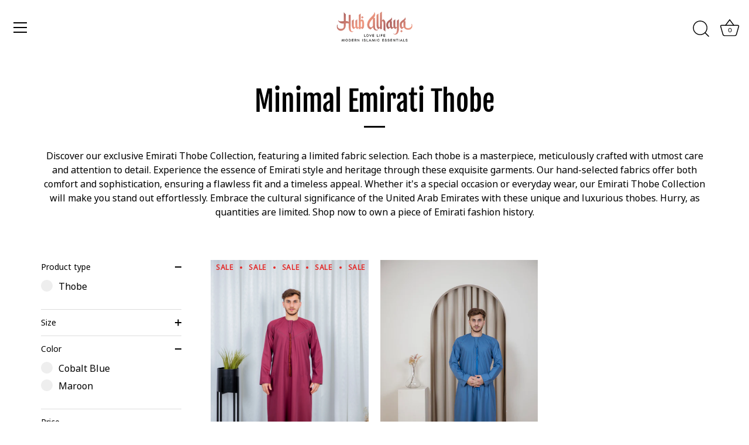

--- FILE ---
content_type: text/json
request_url: https://conf.config-security.com/model
body_size: 88
content:
{"title":"recommendation AI model (keras)","structure":"release_id=0x56:63:34:3a:40:79:64:71:49:7f:35:2c:2d:31:26:25:49:3c:4b:55:71:31:6d:3b:33:2e:3b:70:29;keras;9pjda8chhcmwo3y3k8ece5jork6jdrrbckqwl84snxqiw25lriromg32knql35kelczgiifn","weights":"../weights/5663343a.h5","biases":"../biases/5663343a.h5"}